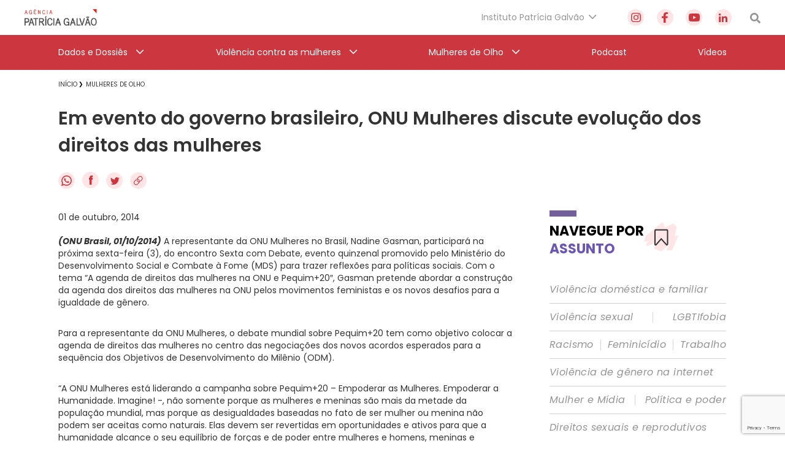

--- FILE ---
content_type: text/html; charset=utf-8
request_url: https://www.google.com/recaptcha/api2/anchor?ar=1&k=6Lc8caAUAAAAABNwSNV9v1kWA3x0SUHSKLrqLvqp&co=aHR0cHM6Ly9hZ2VuY2lhcGF0cmljaWFnYWx2YW8ub3JnLmJyOjQ0Mw..&hl=en&v=jdMmXeCQEkPbnFDy9T04NbgJ&size=invisible&anchor-ms=20000&execute-ms=15000&cb=ve3pvwwf4uto
body_size: 46856
content:
<!DOCTYPE HTML><html dir="ltr" lang="en"><head><meta http-equiv="Content-Type" content="text/html; charset=UTF-8">
<meta http-equiv="X-UA-Compatible" content="IE=edge">
<title>reCAPTCHA</title>
<style type="text/css">
/* cyrillic-ext */
@font-face {
  font-family: 'Roboto';
  font-style: normal;
  font-weight: 400;
  font-stretch: 100%;
  src: url(//fonts.gstatic.com/s/roboto/v48/KFO7CnqEu92Fr1ME7kSn66aGLdTylUAMa3GUBHMdazTgWw.woff2) format('woff2');
  unicode-range: U+0460-052F, U+1C80-1C8A, U+20B4, U+2DE0-2DFF, U+A640-A69F, U+FE2E-FE2F;
}
/* cyrillic */
@font-face {
  font-family: 'Roboto';
  font-style: normal;
  font-weight: 400;
  font-stretch: 100%;
  src: url(//fonts.gstatic.com/s/roboto/v48/KFO7CnqEu92Fr1ME7kSn66aGLdTylUAMa3iUBHMdazTgWw.woff2) format('woff2');
  unicode-range: U+0301, U+0400-045F, U+0490-0491, U+04B0-04B1, U+2116;
}
/* greek-ext */
@font-face {
  font-family: 'Roboto';
  font-style: normal;
  font-weight: 400;
  font-stretch: 100%;
  src: url(//fonts.gstatic.com/s/roboto/v48/KFO7CnqEu92Fr1ME7kSn66aGLdTylUAMa3CUBHMdazTgWw.woff2) format('woff2');
  unicode-range: U+1F00-1FFF;
}
/* greek */
@font-face {
  font-family: 'Roboto';
  font-style: normal;
  font-weight: 400;
  font-stretch: 100%;
  src: url(//fonts.gstatic.com/s/roboto/v48/KFO7CnqEu92Fr1ME7kSn66aGLdTylUAMa3-UBHMdazTgWw.woff2) format('woff2');
  unicode-range: U+0370-0377, U+037A-037F, U+0384-038A, U+038C, U+038E-03A1, U+03A3-03FF;
}
/* math */
@font-face {
  font-family: 'Roboto';
  font-style: normal;
  font-weight: 400;
  font-stretch: 100%;
  src: url(//fonts.gstatic.com/s/roboto/v48/KFO7CnqEu92Fr1ME7kSn66aGLdTylUAMawCUBHMdazTgWw.woff2) format('woff2');
  unicode-range: U+0302-0303, U+0305, U+0307-0308, U+0310, U+0312, U+0315, U+031A, U+0326-0327, U+032C, U+032F-0330, U+0332-0333, U+0338, U+033A, U+0346, U+034D, U+0391-03A1, U+03A3-03A9, U+03B1-03C9, U+03D1, U+03D5-03D6, U+03F0-03F1, U+03F4-03F5, U+2016-2017, U+2034-2038, U+203C, U+2040, U+2043, U+2047, U+2050, U+2057, U+205F, U+2070-2071, U+2074-208E, U+2090-209C, U+20D0-20DC, U+20E1, U+20E5-20EF, U+2100-2112, U+2114-2115, U+2117-2121, U+2123-214F, U+2190, U+2192, U+2194-21AE, U+21B0-21E5, U+21F1-21F2, U+21F4-2211, U+2213-2214, U+2216-22FF, U+2308-230B, U+2310, U+2319, U+231C-2321, U+2336-237A, U+237C, U+2395, U+239B-23B7, U+23D0, U+23DC-23E1, U+2474-2475, U+25AF, U+25B3, U+25B7, U+25BD, U+25C1, U+25CA, U+25CC, U+25FB, U+266D-266F, U+27C0-27FF, U+2900-2AFF, U+2B0E-2B11, U+2B30-2B4C, U+2BFE, U+3030, U+FF5B, U+FF5D, U+1D400-1D7FF, U+1EE00-1EEFF;
}
/* symbols */
@font-face {
  font-family: 'Roboto';
  font-style: normal;
  font-weight: 400;
  font-stretch: 100%;
  src: url(//fonts.gstatic.com/s/roboto/v48/KFO7CnqEu92Fr1ME7kSn66aGLdTylUAMaxKUBHMdazTgWw.woff2) format('woff2');
  unicode-range: U+0001-000C, U+000E-001F, U+007F-009F, U+20DD-20E0, U+20E2-20E4, U+2150-218F, U+2190, U+2192, U+2194-2199, U+21AF, U+21E6-21F0, U+21F3, U+2218-2219, U+2299, U+22C4-22C6, U+2300-243F, U+2440-244A, U+2460-24FF, U+25A0-27BF, U+2800-28FF, U+2921-2922, U+2981, U+29BF, U+29EB, U+2B00-2BFF, U+4DC0-4DFF, U+FFF9-FFFB, U+10140-1018E, U+10190-1019C, U+101A0, U+101D0-101FD, U+102E0-102FB, U+10E60-10E7E, U+1D2C0-1D2D3, U+1D2E0-1D37F, U+1F000-1F0FF, U+1F100-1F1AD, U+1F1E6-1F1FF, U+1F30D-1F30F, U+1F315, U+1F31C, U+1F31E, U+1F320-1F32C, U+1F336, U+1F378, U+1F37D, U+1F382, U+1F393-1F39F, U+1F3A7-1F3A8, U+1F3AC-1F3AF, U+1F3C2, U+1F3C4-1F3C6, U+1F3CA-1F3CE, U+1F3D4-1F3E0, U+1F3ED, U+1F3F1-1F3F3, U+1F3F5-1F3F7, U+1F408, U+1F415, U+1F41F, U+1F426, U+1F43F, U+1F441-1F442, U+1F444, U+1F446-1F449, U+1F44C-1F44E, U+1F453, U+1F46A, U+1F47D, U+1F4A3, U+1F4B0, U+1F4B3, U+1F4B9, U+1F4BB, U+1F4BF, U+1F4C8-1F4CB, U+1F4D6, U+1F4DA, U+1F4DF, U+1F4E3-1F4E6, U+1F4EA-1F4ED, U+1F4F7, U+1F4F9-1F4FB, U+1F4FD-1F4FE, U+1F503, U+1F507-1F50B, U+1F50D, U+1F512-1F513, U+1F53E-1F54A, U+1F54F-1F5FA, U+1F610, U+1F650-1F67F, U+1F687, U+1F68D, U+1F691, U+1F694, U+1F698, U+1F6AD, U+1F6B2, U+1F6B9-1F6BA, U+1F6BC, U+1F6C6-1F6CF, U+1F6D3-1F6D7, U+1F6E0-1F6EA, U+1F6F0-1F6F3, U+1F6F7-1F6FC, U+1F700-1F7FF, U+1F800-1F80B, U+1F810-1F847, U+1F850-1F859, U+1F860-1F887, U+1F890-1F8AD, U+1F8B0-1F8BB, U+1F8C0-1F8C1, U+1F900-1F90B, U+1F93B, U+1F946, U+1F984, U+1F996, U+1F9E9, U+1FA00-1FA6F, U+1FA70-1FA7C, U+1FA80-1FA89, U+1FA8F-1FAC6, U+1FACE-1FADC, U+1FADF-1FAE9, U+1FAF0-1FAF8, U+1FB00-1FBFF;
}
/* vietnamese */
@font-face {
  font-family: 'Roboto';
  font-style: normal;
  font-weight: 400;
  font-stretch: 100%;
  src: url(//fonts.gstatic.com/s/roboto/v48/KFO7CnqEu92Fr1ME7kSn66aGLdTylUAMa3OUBHMdazTgWw.woff2) format('woff2');
  unicode-range: U+0102-0103, U+0110-0111, U+0128-0129, U+0168-0169, U+01A0-01A1, U+01AF-01B0, U+0300-0301, U+0303-0304, U+0308-0309, U+0323, U+0329, U+1EA0-1EF9, U+20AB;
}
/* latin-ext */
@font-face {
  font-family: 'Roboto';
  font-style: normal;
  font-weight: 400;
  font-stretch: 100%;
  src: url(//fonts.gstatic.com/s/roboto/v48/KFO7CnqEu92Fr1ME7kSn66aGLdTylUAMa3KUBHMdazTgWw.woff2) format('woff2');
  unicode-range: U+0100-02BA, U+02BD-02C5, U+02C7-02CC, U+02CE-02D7, U+02DD-02FF, U+0304, U+0308, U+0329, U+1D00-1DBF, U+1E00-1E9F, U+1EF2-1EFF, U+2020, U+20A0-20AB, U+20AD-20C0, U+2113, U+2C60-2C7F, U+A720-A7FF;
}
/* latin */
@font-face {
  font-family: 'Roboto';
  font-style: normal;
  font-weight: 400;
  font-stretch: 100%;
  src: url(//fonts.gstatic.com/s/roboto/v48/KFO7CnqEu92Fr1ME7kSn66aGLdTylUAMa3yUBHMdazQ.woff2) format('woff2');
  unicode-range: U+0000-00FF, U+0131, U+0152-0153, U+02BB-02BC, U+02C6, U+02DA, U+02DC, U+0304, U+0308, U+0329, U+2000-206F, U+20AC, U+2122, U+2191, U+2193, U+2212, U+2215, U+FEFF, U+FFFD;
}
/* cyrillic-ext */
@font-face {
  font-family: 'Roboto';
  font-style: normal;
  font-weight: 500;
  font-stretch: 100%;
  src: url(//fonts.gstatic.com/s/roboto/v48/KFO7CnqEu92Fr1ME7kSn66aGLdTylUAMa3GUBHMdazTgWw.woff2) format('woff2');
  unicode-range: U+0460-052F, U+1C80-1C8A, U+20B4, U+2DE0-2DFF, U+A640-A69F, U+FE2E-FE2F;
}
/* cyrillic */
@font-face {
  font-family: 'Roboto';
  font-style: normal;
  font-weight: 500;
  font-stretch: 100%;
  src: url(//fonts.gstatic.com/s/roboto/v48/KFO7CnqEu92Fr1ME7kSn66aGLdTylUAMa3iUBHMdazTgWw.woff2) format('woff2');
  unicode-range: U+0301, U+0400-045F, U+0490-0491, U+04B0-04B1, U+2116;
}
/* greek-ext */
@font-face {
  font-family: 'Roboto';
  font-style: normal;
  font-weight: 500;
  font-stretch: 100%;
  src: url(//fonts.gstatic.com/s/roboto/v48/KFO7CnqEu92Fr1ME7kSn66aGLdTylUAMa3CUBHMdazTgWw.woff2) format('woff2');
  unicode-range: U+1F00-1FFF;
}
/* greek */
@font-face {
  font-family: 'Roboto';
  font-style: normal;
  font-weight: 500;
  font-stretch: 100%;
  src: url(//fonts.gstatic.com/s/roboto/v48/KFO7CnqEu92Fr1ME7kSn66aGLdTylUAMa3-UBHMdazTgWw.woff2) format('woff2');
  unicode-range: U+0370-0377, U+037A-037F, U+0384-038A, U+038C, U+038E-03A1, U+03A3-03FF;
}
/* math */
@font-face {
  font-family: 'Roboto';
  font-style: normal;
  font-weight: 500;
  font-stretch: 100%;
  src: url(//fonts.gstatic.com/s/roboto/v48/KFO7CnqEu92Fr1ME7kSn66aGLdTylUAMawCUBHMdazTgWw.woff2) format('woff2');
  unicode-range: U+0302-0303, U+0305, U+0307-0308, U+0310, U+0312, U+0315, U+031A, U+0326-0327, U+032C, U+032F-0330, U+0332-0333, U+0338, U+033A, U+0346, U+034D, U+0391-03A1, U+03A3-03A9, U+03B1-03C9, U+03D1, U+03D5-03D6, U+03F0-03F1, U+03F4-03F5, U+2016-2017, U+2034-2038, U+203C, U+2040, U+2043, U+2047, U+2050, U+2057, U+205F, U+2070-2071, U+2074-208E, U+2090-209C, U+20D0-20DC, U+20E1, U+20E5-20EF, U+2100-2112, U+2114-2115, U+2117-2121, U+2123-214F, U+2190, U+2192, U+2194-21AE, U+21B0-21E5, U+21F1-21F2, U+21F4-2211, U+2213-2214, U+2216-22FF, U+2308-230B, U+2310, U+2319, U+231C-2321, U+2336-237A, U+237C, U+2395, U+239B-23B7, U+23D0, U+23DC-23E1, U+2474-2475, U+25AF, U+25B3, U+25B7, U+25BD, U+25C1, U+25CA, U+25CC, U+25FB, U+266D-266F, U+27C0-27FF, U+2900-2AFF, U+2B0E-2B11, U+2B30-2B4C, U+2BFE, U+3030, U+FF5B, U+FF5D, U+1D400-1D7FF, U+1EE00-1EEFF;
}
/* symbols */
@font-face {
  font-family: 'Roboto';
  font-style: normal;
  font-weight: 500;
  font-stretch: 100%;
  src: url(//fonts.gstatic.com/s/roboto/v48/KFO7CnqEu92Fr1ME7kSn66aGLdTylUAMaxKUBHMdazTgWw.woff2) format('woff2');
  unicode-range: U+0001-000C, U+000E-001F, U+007F-009F, U+20DD-20E0, U+20E2-20E4, U+2150-218F, U+2190, U+2192, U+2194-2199, U+21AF, U+21E6-21F0, U+21F3, U+2218-2219, U+2299, U+22C4-22C6, U+2300-243F, U+2440-244A, U+2460-24FF, U+25A0-27BF, U+2800-28FF, U+2921-2922, U+2981, U+29BF, U+29EB, U+2B00-2BFF, U+4DC0-4DFF, U+FFF9-FFFB, U+10140-1018E, U+10190-1019C, U+101A0, U+101D0-101FD, U+102E0-102FB, U+10E60-10E7E, U+1D2C0-1D2D3, U+1D2E0-1D37F, U+1F000-1F0FF, U+1F100-1F1AD, U+1F1E6-1F1FF, U+1F30D-1F30F, U+1F315, U+1F31C, U+1F31E, U+1F320-1F32C, U+1F336, U+1F378, U+1F37D, U+1F382, U+1F393-1F39F, U+1F3A7-1F3A8, U+1F3AC-1F3AF, U+1F3C2, U+1F3C4-1F3C6, U+1F3CA-1F3CE, U+1F3D4-1F3E0, U+1F3ED, U+1F3F1-1F3F3, U+1F3F5-1F3F7, U+1F408, U+1F415, U+1F41F, U+1F426, U+1F43F, U+1F441-1F442, U+1F444, U+1F446-1F449, U+1F44C-1F44E, U+1F453, U+1F46A, U+1F47D, U+1F4A3, U+1F4B0, U+1F4B3, U+1F4B9, U+1F4BB, U+1F4BF, U+1F4C8-1F4CB, U+1F4D6, U+1F4DA, U+1F4DF, U+1F4E3-1F4E6, U+1F4EA-1F4ED, U+1F4F7, U+1F4F9-1F4FB, U+1F4FD-1F4FE, U+1F503, U+1F507-1F50B, U+1F50D, U+1F512-1F513, U+1F53E-1F54A, U+1F54F-1F5FA, U+1F610, U+1F650-1F67F, U+1F687, U+1F68D, U+1F691, U+1F694, U+1F698, U+1F6AD, U+1F6B2, U+1F6B9-1F6BA, U+1F6BC, U+1F6C6-1F6CF, U+1F6D3-1F6D7, U+1F6E0-1F6EA, U+1F6F0-1F6F3, U+1F6F7-1F6FC, U+1F700-1F7FF, U+1F800-1F80B, U+1F810-1F847, U+1F850-1F859, U+1F860-1F887, U+1F890-1F8AD, U+1F8B0-1F8BB, U+1F8C0-1F8C1, U+1F900-1F90B, U+1F93B, U+1F946, U+1F984, U+1F996, U+1F9E9, U+1FA00-1FA6F, U+1FA70-1FA7C, U+1FA80-1FA89, U+1FA8F-1FAC6, U+1FACE-1FADC, U+1FADF-1FAE9, U+1FAF0-1FAF8, U+1FB00-1FBFF;
}
/* vietnamese */
@font-face {
  font-family: 'Roboto';
  font-style: normal;
  font-weight: 500;
  font-stretch: 100%;
  src: url(//fonts.gstatic.com/s/roboto/v48/KFO7CnqEu92Fr1ME7kSn66aGLdTylUAMa3OUBHMdazTgWw.woff2) format('woff2');
  unicode-range: U+0102-0103, U+0110-0111, U+0128-0129, U+0168-0169, U+01A0-01A1, U+01AF-01B0, U+0300-0301, U+0303-0304, U+0308-0309, U+0323, U+0329, U+1EA0-1EF9, U+20AB;
}
/* latin-ext */
@font-face {
  font-family: 'Roboto';
  font-style: normal;
  font-weight: 500;
  font-stretch: 100%;
  src: url(//fonts.gstatic.com/s/roboto/v48/KFO7CnqEu92Fr1ME7kSn66aGLdTylUAMa3KUBHMdazTgWw.woff2) format('woff2');
  unicode-range: U+0100-02BA, U+02BD-02C5, U+02C7-02CC, U+02CE-02D7, U+02DD-02FF, U+0304, U+0308, U+0329, U+1D00-1DBF, U+1E00-1E9F, U+1EF2-1EFF, U+2020, U+20A0-20AB, U+20AD-20C0, U+2113, U+2C60-2C7F, U+A720-A7FF;
}
/* latin */
@font-face {
  font-family: 'Roboto';
  font-style: normal;
  font-weight: 500;
  font-stretch: 100%;
  src: url(//fonts.gstatic.com/s/roboto/v48/KFO7CnqEu92Fr1ME7kSn66aGLdTylUAMa3yUBHMdazQ.woff2) format('woff2');
  unicode-range: U+0000-00FF, U+0131, U+0152-0153, U+02BB-02BC, U+02C6, U+02DA, U+02DC, U+0304, U+0308, U+0329, U+2000-206F, U+20AC, U+2122, U+2191, U+2193, U+2212, U+2215, U+FEFF, U+FFFD;
}
/* cyrillic-ext */
@font-face {
  font-family: 'Roboto';
  font-style: normal;
  font-weight: 900;
  font-stretch: 100%;
  src: url(//fonts.gstatic.com/s/roboto/v48/KFO7CnqEu92Fr1ME7kSn66aGLdTylUAMa3GUBHMdazTgWw.woff2) format('woff2');
  unicode-range: U+0460-052F, U+1C80-1C8A, U+20B4, U+2DE0-2DFF, U+A640-A69F, U+FE2E-FE2F;
}
/* cyrillic */
@font-face {
  font-family: 'Roboto';
  font-style: normal;
  font-weight: 900;
  font-stretch: 100%;
  src: url(//fonts.gstatic.com/s/roboto/v48/KFO7CnqEu92Fr1ME7kSn66aGLdTylUAMa3iUBHMdazTgWw.woff2) format('woff2');
  unicode-range: U+0301, U+0400-045F, U+0490-0491, U+04B0-04B1, U+2116;
}
/* greek-ext */
@font-face {
  font-family: 'Roboto';
  font-style: normal;
  font-weight: 900;
  font-stretch: 100%;
  src: url(//fonts.gstatic.com/s/roboto/v48/KFO7CnqEu92Fr1ME7kSn66aGLdTylUAMa3CUBHMdazTgWw.woff2) format('woff2');
  unicode-range: U+1F00-1FFF;
}
/* greek */
@font-face {
  font-family: 'Roboto';
  font-style: normal;
  font-weight: 900;
  font-stretch: 100%;
  src: url(//fonts.gstatic.com/s/roboto/v48/KFO7CnqEu92Fr1ME7kSn66aGLdTylUAMa3-UBHMdazTgWw.woff2) format('woff2');
  unicode-range: U+0370-0377, U+037A-037F, U+0384-038A, U+038C, U+038E-03A1, U+03A3-03FF;
}
/* math */
@font-face {
  font-family: 'Roboto';
  font-style: normal;
  font-weight: 900;
  font-stretch: 100%;
  src: url(//fonts.gstatic.com/s/roboto/v48/KFO7CnqEu92Fr1ME7kSn66aGLdTylUAMawCUBHMdazTgWw.woff2) format('woff2');
  unicode-range: U+0302-0303, U+0305, U+0307-0308, U+0310, U+0312, U+0315, U+031A, U+0326-0327, U+032C, U+032F-0330, U+0332-0333, U+0338, U+033A, U+0346, U+034D, U+0391-03A1, U+03A3-03A9, U+03B1-03C9, U+03D1, U+03D5-03D6, U+03F0-03F1, U+03F4-03F5, U+2016-2017, U+2034-2038, U+203C, U+2040, U+2043, U+2047, U+2050, U+2057, U+205F, U+2070-2071, U+2074-208E, U+2090-209C, U+20D0-20DC, U+20E1, U+20E5-20EF, U+2100-2112, U+2114-2115, U+2117-2121, U+2123-214F, U+2190, U+2192, U+2194-21AE, U+21B0-21E5, U+21F1-21F2, U+21F4-2211, U+2213-2214, U+2216-22FF, U+2308-230B, U+2310, U+2319, U+231C-2321, U+2336-237A, U+237C, U+2395, U+239B-23B7, U+23D0, U+23DC-23E1, U+2474-2475, U+25AF, U+25B3, U+25B7, U+25BD, U+25C1, U+25CA, U+25CC, U+25FB, U+266D-266F, U+27C0-27FF, U+2900-2AFF, U+2B0E-2B11, U+2B30-2B4C, U+2BFE, U+3030, U+FF5B, U+FF5D, U+1D400-1D7FF, U+1EE00-1EEFF;
}
/* symbols */
@font-face {
  font-family: 'Roboto';
  font-style: normal;
  font-weight: 900;
  font-stretch: 100%;
  src: url(//fonts.gstatic.com/s/roboto/v48/KFO7CnqEu92Fr1ME7kSn66aGLdTylUAMaxKUBHMdazTgWw.woff2) format('woff2');
  unicode-range: U+0001-000C, U+000E-001F, U+007F-009F, U+20DD-20E0, U+20E2-20E4, U+2150-218F, U+2190, U+2192, U+2194-2199, U+21AF, U+21E6-21F0, U+21F3, U+2218-2219, U+2299, U+22C4-22C6, U+2300-243F, U+2440-244A, U+2460-24FF, U+25A0-27BF, U+2800-28FF, U+2921-2922, U+2981, U+29BF, U+29EB, U+2B00-2BFF, U+4DC0-4DFF, U+FFF9-FFFB, U+10140-1018E, U+10190-1019C, U+101A0, U+101D0-101FD, U+102E0-102FB, U+10E60-10E7E, U+1D2C0-1D2D3, U+1D2E0-1D37F, U+1F000-1F0FF, U+1F100-1F1AD, U+1F1E6-1F1FF, U+1F30D-1F30F, U+1F315, U+1F31C, U+1F31E, U+1F320-1F32C, U+1F336, U+1F378, U+1F37D, U+1F382, U+1F393-1F39F, U+1F3A7-1F3A8, U+1F3AC-1F3AF, U+1F3C2, U+1F3C4-1F3C6, U+1F3CA-1F3CE, U+1F3D4-1F3E0, U+1F3ED, U+1F3F1-1F3F3, U+1F3F5-1F3F7, U+1F408, U+1F415, U+1F41F, U+1F426, U+1F43F, U+1F441-1F442, U+1F444, U+1F446-1F449, U+1F44C-1F44E, U+1F453, U+1F46A, U+1F47D, U+1F4A3, U+1F4B0, U+1F4B3, U+1F4B9, U+1F4BB, U+1F4BF, U+1F4C8-1F4CB, U+1F4D6, U+1F4DA, U+1F4DF, U+1F4E3-1F4E6, U+1F4EA-1F4ED, U+1F4F7, U+1F4F9-1F4FB, U+1F4FD-1F4FE, U+1F503, U+1F507-1F50B, U+1F50D, U+1F512-1F513, U+1F53E-1F54A, U+1F54F-1F5FA, U+1F610, U+1F650-1F67F, U+1F687, U+1F68D, U+1F691, U+1F694, U+1F698, U+1F6AD, U+1F6B2, U+1F6B9-1F6BA, U+1F6BC, U+1F6C6-1F6CF, U+1F6D3-1F6D7, U+1F6E0-1F6EA, U+1F6F0-1F6F3, U+1F6F7-1F6FC, U+1F700-1F7FF, U+1F800-1F80B, U+1F810-1F847, U+1F850-1F859, U+1F860-1F887, U+1F890-1F8AD, U+1F8B0-1F8BB, U+1F8C0-1F8C1, U+1F900-1F90B, U+1F93B, U+1F946, U+1F984, U+1F996, U+1F9E9, U+1FA00-1FA6F, U+1FA70-1FA7C, U+1FA80-1FA89, U+1FA8F-1FAC6, U+1FACE-1FADC, U+1FADF-1FAE9, U+1FAF0-1FAF8, U+1FB00-1FBFF;
}
/* vietnamese */
@font-face {
  font-family: 'Roboto';
  font-style: normal;
  font-weight: 900;
  font-stretch: 100%;
  src: url(//fonts.gstatic.com/s/roboto/v48/KFO7CnqEu92Fr1ME7kSn66aGLdTylUAMa3OUBHMdazTgWw.woff2) format('woff2');
  unicode-range: U+0102-0103, U+0110-0111, U+0128-0129, U+0168-0169, U+01A0-01A1, U+01AF-01B0, U+0300-0301, U+0303-0304, U+0308-0309, U+0323, U+0329, U+1EA0-1EF9, U+20AB;
}
/* latin-ext */
@font-face {
  font-family: 'Roboto';
  font-style: normal;
  font-weight: 900;
  font-stretch: 100%;
  src: url(//fonts.gstatic.com/s/roboto/v48/KFO7CnqEu92Fr1ME7kSn66aGLdTylUAMa3KUBHMdazTgWw.woff2) format('woff2');
  unicode-range: U+0100-02BA, U+02BD-02C5, U+02C7-02CC, U+02CE-02D7, U+02DD-02FF, U+0304, U+0308, U+0329, U+1D00-1DBF, U+1E00-1E9F, U+1EF2-1EFF, U+2020, U+20A0-20AB, U+20AD-20C0, U+2113, U+2C60-2C7F, U+A720-A7FF;
}
/* latin */
@font-face {
  font-family: 'Roboto';
  font-style: normal;
  font-weight: 900;
  font-stretch: 100%;
  src: url(//fonts.gstatic.com/s/roboto/v48/KFO7CnqEu92Fr1ME7kSn66aGLdTylUAMa3yUBHMdazQ.woff2) format('woff2');
  unicode-range: U+0000-00FF, U+0131, U+0152-0153, U+02BB-02BC, U+02C6, U+02DA, U+02DC, U+0304, U+0308, U+0329, U+2000-206F, U+20AC, U+2122, U+2191, U+2193, U+2212, U+2215, U+FEFF, U+FFFD;
}

</style>
<link rel="stylesheet" type="text/css" href="https://www.gstatic.com/recaptcha/releases/jdMmXeCQEkPbnFDy9T04NbgJ/styles__ltr.css">
<script nonce="hO5WY2G5AZSalrDGsLC4iw" type="text/javascript">window['__recaptcha_api'] = 'https://www.google.com/recaptcha/api2/';</script>
<script type="text/javascript" src="https://www.gstatic.com/recaptcha/releases/jdMmXeCQEkPbnFDy9T04NbgJ/recaptcha__en.js" nonce="hO5WY2G5AZSalrDGsLC4iw">
      
    </script></head>
<body><div id="rc-anchor-alert" class="rc-anchor-alert"></div>
<input type="hidden" id="recaptcha-token" value="[base64]">
<script type="text/javascript" nonce="hO5WY2G5AZSalrDGsLC4iw">
      recaptcha.anchor.Main.init("[\x22ainput\x22,[\x22bgdata\x22,\x22\x22,\[base64]/[base64]/[base64]/[base64]/[base64]/[base64]/[base64]/[base64]/[base64]/[base64]/[base64]/[base64]/[base64]/[base64]/[base64]\\u003d\\u003d\x22,\[base64]\\u003d\x22,\x22wpcnwoHDtMOCwpzDnMK3LsK/[base64]/woInMmU7b8K8LDVyLcKjwqbCj8K5SMOGf8Oqw5rCisKrOMOLLMKww5MbwpAUwp7CiMKYw44hwp5cw47DhcKTCcKrWcKRYRzDlMKdw6UFFFXCisOkAH3DnTjDtWLClkgRfxbCqRTDjUlpOkZKScOcZMO/w7ZoN1jCnxtMNsKWbjZWwp8Hw6bDl8K2MsKwwpbCrMKfw7NZw4xaNcKhA3/DvcOOZcOnw5TDuhfClcO1woUGGsO/GSTCksOhB0xgHcOWw47CmQzDp8OwBE4SwqPDumbChsO8wrzDq8OQfxbDh8KOwr7CvHvCg0wcw6rDj8Kpwroyw5guwqzCrsKGwpLDrVfDkMKpwpnDn01Bwqhpw7MRw5nDusKnasKBw58SCMOMX8K4Qg/CjMKvwqoTw7fCsz3CmDoNSAzCnhQLwoLDgCsRdyfClQTCp8ODf8K7wo8aWzbDh8KnEGg5w6DCnsOkw4TCtMK2VMOwwpF4HFvCucOuVGMyw47ClF7ChcKFw7LDvWzDrH/Cg8KhcXdyO8K1w5YeBkDDs8K6wr4pMGDCvsKOQsKQDiYiDsK/SRYnGsKee8KYN1gMc8Kew6/[base64]/CrsOcNMOew65Zw5ENw6gSbExQdhvDsBRWYsKkwrp4djzDgcOtYk9Nw6NhQcOxKMO0ZwsOw7MxIcOMw5bClsKRTQ/Cg8OMGmwzw7QQQy1vXMK+wqLCmmBjPMOdw7bCrMKVwq/DkhXChcOCw4/DlMOdQMOWwoXDvsOnDsKewrvDo8O9w4ASeMOFwqwZw7jCjixIwoo4w5scwoM/WAXCiQdLw78yVMOfZsOOfcKVw6ZYOcKcUMKjw77Ck8OJSMKDw7XCuRg3binCkWfDmxbCtMKbwoFawrYCwoEvNMK3wrJCw5d3DULCr8OuwqPCq8OYwpnDi8OLwpjDrXTCj8KWw7FMw6IFw5rDiELCoB3CkCg/a8Omw4RUw4TDihjDnFbCgTMmEVzDnmTDh2QHw64URU7CjcOfw6/DvMOBwpFzDMOHEcO0L8OQZ8KjwoUDw44tAcOtw5Qbwo/Dk2wMLsOzXMO4F8KUDAPCoMKMDQHCu8KUwoDCsVTCqFx3dsOGwq/Cth00cwRcwojCkMOqwqsOw7MwwovCgzASw5nDpcOnwqhcMV/[base64]/[base64]/CsBxGa8Oub3xqZ8OAB1hsZQDCscK8wrdLbyvDimTCgiDCsMOIf8Kwwr4/d8KYw6PDgkvDlT7Cqw3CvMKiFEVjwpVZw5DCkWLDuQMEw6N3IgozW8KVc8K2w4rCisK4Zh/[base64]/woIrP1JVwqzCug95w55Rw77CocK5w4TDscOyIks4wo5fwpNdGcKSaU/ChRHClwRdw7fCr8K8HsKkRHtXwrFhwqTCpBgbNDc6CxJ8wpvCh8KDB8OVwrHCncKdJiACNxZhTSDDiCfCnMOSVS3CicOnHsKFS8O6w7Qfw7QJw5HCgUdjAMO6wq4zTcO+w7XCtcOpOMOlcRjDv8KiBATCusOEBcOww4jDoB/CiMO9w53DiWbCgg/Cp3XDkRwBwo8gw5URZMO5w6UTWwV/wqLDuyfDrsOORcKvHmnDuMKEw7bCuTkuwqY1JsKpw7Izw69cLcKvQ8OdwptMOGYFIcOGwodEVcOBw5HCr8OcSMKXGsOTwoDCqnR3YgwpwpgsTnvDiS3Dr2xMwpTDnkNSW8O4w5/DicOHw41Sw7PCvGVSOMKkSMK1woJJwqzDvMOCwoDDp8Kfw6bCqcKbaHDCngJFOsKBFFBmMMKON8K+wrzDmMOzMCvCtjTCgDLCthIUwo1Rw70OK8Oowp3CsEIjHwFGw5MIYzh/[base64]/DlAvDicOIw5zCqV1lwovColoGeUo8dsO8woQqw6F7w7l6C0zCtQh2wp8dbwfCm0vClFvCtcK8w7/DmSBGOcOIwrbDk8O/O1YxeXxjw5YnPMO1wpzDnFJCwow/[base64]/wodlwpvCvMKuBlHCrcOef2Q/[base64]/ChRVwwp1aw6U1WcKww69VwofDoMOZw7oTaXHCk0TCh8OxSUrCksOZGH3DjMKHwpQ6ImgJZF1Xw7oTYcKBEWZdTlkaPsKONMK2w6tDNQDDmUw2w4Qkwp51w5/CjT/ClcK8d2MSPMKdBF1ZG0nDp1t3dcK3w6s1Q8KDbFTCgiosKDzDu8O6w5DCn8KBw4HDllvDoMKRB2bDgcOew7jDscKyw6NHEXUxw4JiK8Kzwr1iw6MwBsKUBGzDpMO7w7rDk8OIwq3DsBt5w6YAOcOmw6/DhxHDqsORPcOow5pPw6Udw4NDwqB0aX3DkEAqw4cNU8KJw6VuEsOtecOZLGwZw47DlVHCv1/DmA/Dj1TCiGzCgVEgSnrDmX7DhnRteMOYwoQxwohXw4IdwoBKw4NFQ8O+NhbCjUs7K8Klw7sOXy1Bw6h7P8KvwoRzw47DqMOmwp98UMOuwp8gSMKmwpvDpMOfwrTCli02wpjDszUUPcKrEsKxScKcw4NvwrIBw6MiQR3DtMKLUX/CkMO1Hhd6wpvDlDpfUBLCqsOqw7UdwowhOzBRVMObwpTDmU3Dm8OOSsKUQsKwKcOSTlzCoMOmw5bDnQwhwrHDqcOcwrXCum9/[base64]/DhSYYwrDCiAsbwrxawqpkWQrDt8KKwrlGw7EPJEJiw7Z9wqjCicKTE1lQLjfCkm7Cr8Kfw6XDrHgqwpkRwp3DqSbDlsKmw5LCmCJHw5d5w4kOcsK+wrPDvRvDsE0FZnw8wpLChDTDkAXChgprwoHCkjXDt2c1w7Atw4/DmBDCmMKOTsKRwrPDucO0w6pWMgZow79LO8KrwpLCgmTCt8OOw4cNwr/CpsKSw67CuwFmwr/Dk2ZlN8OUEShywrjCjcOFw5HDijt7TMOjKcO5w7BEFMOhOndiwqUCe8Odw7BVw5g7w7XCqRg3w4rDnMKlw4vCpsOiNx0pCMOqDS7DsXTChCZ9wqHCm8KHwq3DvxjDoMK9Jw/DpsKEwr7CucKvQlbCkWHDhg5GwofDr8OiBcKrBcKUw5huwrvDm8Oxwoczw6TCi8Kvw6nChBrDnU9UCMOfwoMeAFLCjsKTwo3CqcOCwq/Cm3HCisOaw5nCkQrDp8Ktw6DCuMKzw7Z/HBgZEcOkw6E4wrBSc8K1LwVrBcKDOXnDhMKDFcKQw4TCviXCpl9aRmZhwo/DiytFeUzCqMKqGnjDksKHw7UoO1XChmnDjMO0w7g1w73DjcO+PgHDo8O4w7MNf8KuwqbDqcKlEi4+SFjDtV8pwqJ0D8K2PMOuwooiwqo4w6bCgMOhOcKvw55AwpnCicOBwrQLw6nCsmfDlMOhCmNywoPDu3dgdcKke8OHw5/CssOlw7zDp0vDpsKeXmYnw4rDpwvCnWDDs0XDt8KKwrEQwqHCk8OHwrxnTxZSIMOWE1ArwqHDtgR/[base64]/Dq17Ciwwkw5RjXC/DnMOgw6RDIUnDtzTCo8OdKUzCsMKbLggtKsOxbUNuwpXDocKHcmE7woVoUgxJw4IOWFHCgcOSwrBRPcOJw4LCn8O4OAjCjMOAw6rDrQ/DgcO+w5w8w4kpI37CocK2IMOaAzvCrsKSGkfCmcO4wpZVaR06w4h9Eg1VQMO8wodRwqjCqMOmw5VwSSHCozgYw4p0woQUw5VDw4BKw6zCgMOowoM/fcOcSH3DuMKxw711wofDry/DscOmwql5NTdqwpDDk8Kxw5YWKDhYwqrClFfCkMKoKcKbw6fCrm5ewollw44Cwp/CtcKgw5VkdXbDrAPDtQ3CvcK/WsOMwqc1wr7DrcORe1jCp2PDnjDDjgfCgsK5V8OxXMOiRlnDhMO+w43Ch8OxDcKzw7fDkMK6c8KfA8OgPMOEw551cMOsJMK/w6DCj8KTwpUawot/w7wXwoYCwq/DgcKXw57DlsKfahhzIT1vM0p4woRbw4bCq8Oww53CvG3ClcOCVzEFwrBKEUk5w4MKSFfCpDjCryMqwpF6w7USwoJ7w5gFworDgBM8U8Ofw7HDrw1KwofCo0vDm8K0f8KawozCkcKgwq/CicKYw6fDnk/DiXRZw73DglZxE8OkwpwXwovCphDCicKqRMKXwqjDiMO7B8KSwotuJx3DhsOcMwpRImN6H1UvBFvDj8KcBXsYw5MfwrAKNUNlwoXDnMKdY0lqQsKHG2xvUAMtRcOCVsOXWcKIJcK3wpkVw4pTwpcSwqVtw5xcPxkzRCQkwqROIS/DkMKywrZpwr/DuC3DrQfDrsKbw47CmgfDj8OFQMKDw5gRwpXCoCEWEgMeAcKYP10mEMOnW8KwIynDmAjDr8KeZxZiwoNNw5FfwrjCmMOTUGJIXcKyw5rDhjLDlgPDisKLwrLCq2JtehBwwodCwoDCk3rDoHnDsgx0wrfDuEzDm13Dmg/DtcObwpAtw7l1UDTDjsKEwqQhw4QZI8K4w6TDiMOMwrjCgyZCwrnCsMKLCMOnwprDlsO3w51Hw6jCucK8wrgdwq3Dq8OEw7N0wprCsF0UwozCusKuw7Ndw7Ibw64YAcOCVz7DknjDh8KpwqY5w5bDosKpV03CvMKZwrbCkVVWHsKsw69ewq/Cg8KNccKgOT/CrS3CuSLDoGArR8KFeAjCnsKgwrNxwpA6dsKaw6rCgxbDqMOtBHzCsWQaO8K3N8K0OX/[base64]/[base64]/Di8K0TsO/FcO+ecK5RsKzwqwhUcO4PkMWQcKew63CgMO9wobCocKDw5bDmsOuGV05IBLCkMO1NjMVfBJnXSsNwovCicKxQ1fChsKeLzTCnFl0w4hBw4PCq8K9wqZpBsOiw6AUXx/CssOvw6J3GDHDr1JIw7LCn8OTw6jCqjjDi13Do8KkwoxKw4x+P0UVw43DoyvCqsKzw7tKwpLCksKrTsOswoQRw75HwrTCrHrDm8Opa0nDnMOvw6TDr8OgZ8Krw59Ewrwjb2o/ICVUE3jDuFNzwpYFw5XDj8Kow4fDiMOkN8KzwrsCdsKDW8K4w4fCmE8UIALCqHrDgWfDkMKww5fDnMODwpxgwplWfEfDlw7Con3Cpj/[base64]/DtQczw6bDssOIDFs7w4tqwpAzw6bDvsO9w60ZwpAHwoHDq8O8CMOcUcKxP8KZwrbCgcKGwqAxYcODdVhfw7/CssK4MlNRF1paOhd9w73Dl1UQNlghdD7CgijDtAjDqH8ZwqDCvj4Ow4PDkhbCgcO6w5IgWzclNMO/Lx/DgcKSwohqainCpGoNw43Di8K5Q8OFOy7DuxwTw7krwqkhMMK9KsOXw6bCmcOAwpVnOj9bbH7DlxrDrwDDlsOnw5U+eMKhwp/[base64]/DgV/CvcOUesORMV89ZsO/[base64]/[base64]/CncO+YDBRanbDs8OuagLCrTXDhTxMQABywpDDvG/[base64]/[base64]/[base64]/DjsKCw7Ujw59NwpM1w4zDoMKJRcO7ZEPCs8KGG09nGSDCpwBLKTjCgsKgY8ObwoVQw7pbw5Iiw43CjsKfwoZCw63CqsKKw69+wqvDmsOewoEFFMOjNMOvX8O1E2JqJkfCrcOTEsOnw4/DqMKZwrHCnkQ6wpDChXk1LFPCkVLDgxTClMOoRlTCrsK6Fks9w5rCicKwwrtNSsKEw5AFw6glw7IdOSdAbcKBw7J5w5rCmUHDh8KzBUrCjmLDi8KRwrQaY1RECR/ClcOfLsKVRcKQesOsw5shwrvDgMKqBsOSwoVcMMOMR2jDojkawrvCv8OSwpovw5jCocO8wpw4e8KCR8KWOMKSTsODGAbDpQR8w55IwpLDhDx5wpbCs8KhwpDDqRUTWcKiw5gBV3oow5luw6l9DcK8RMKWw7/DiwEHYMKfAEXCjQY/[base64]/[base64]/Ck1PDtW3DnT3Ct8K5VyNvAsKNZcODw4cYw7zCqTLCrMOCw7rCnsO3w6AScUh1bsOvciTCjsODBTchw6c5wp7DscOVw5XCt8OZwrnCm21nwqvClsK/wpZ0wpPDqSpPw6DDgcKFw49ywpU8KcKxIsOKw7PDrmR0TwxSwo/Du8KBwqHDrw7DqgzCoAjDr1DCrS3DrGEuwoMLVh/[base64]/w4h9w5LDo8K5eVzDpH/Ciz4uw6nCh8KTMsKEwpVAw7x8wqnDgcOTVMOLOULClcK5w5/Dlx3CgmbDnMKEw6hELMOoSlU4asK6KsKBEcKQHkY7QMKAwrouVlrCiMKHa8OIw7opwpEiR1t8w7FFwrvDs8KYecKQwpI4wqzDosOjwqHCjkc+HMKqw7TCokHCnMKaw5FKwqouwo/Cl8KFw5rCqxpcw69vwp1bw6XCojzDlSEYbFMGNcKZw7pTWsOvw7LDlz/CtcOFw6oXU8OlWXjDp8KpGhxsTQIMwrZ6woBhck/DrcOmVmbDmMKgIHIIwpJrC8Ogw4LCqhnCmFnCuQvDtcKUwq3CucO8VMOadj7CrFRMwphWMcO2wr4ow4YcVcOyJUHDisKPTsKsw5HDhMKid28ZDsK/woTDpk9zwo3ChWvChMOqGsO6GxHDmDXDgzjCssOIHn3CrCw4wok5I1RRA8O4w69hHcKIw5TCkk3CiV3DncKrw4LDuBU3w7vCuRt1HcOewrHCrBHCvSJXw6zCqF4hwo/[base64]/Cg8OfHEAjwqNzw7fCscOlVm3Cqw/DlcK6wojCnsKjfTXCplfDs0/CqMOgPHrDtRghDirCtRQ8w6PDvsO3fzHDvSAEwozCjMKKw4/CkcKmNkJqJVQGLMOcwqVDBcKpQ0JywqE+w67CkW/CgsOQw4lZQzlCw5h7w4FEw7LDgg3CjMOnw7oYwo0uw5jDsVdDfkjDmznCgUt4NxM7UMKzwpBETsOQwp3CrsKyGMKkwpjCisOuShxWGHfDhMOLw7Y1SQLDpkgqOX8jGMOKUSTCo8KnwqkVUicYZiXDhsO+PsOCAMOQwpjCjMOvXRfDl3/CgQMzw73Cl8OvJkXDonVCaznDhTRxwrQGGcOgFRrDkBzDvsKLcWQ3CmPClAcsw5sffm0TwpRaw64rbk/CvcOgwrLCi20baMKIIcKwSMOhd2EeEcKdEcKPwrwqw4fCrjMWCxHDlGQnKcKOA3p/OwZ4EW0lChTCok/Di2vDk1k+wrsOw6ZIRsKtFwo8LsKXw5TCgcOWwpXCmSJ1w7gxEsKsdcOsdknCmHRaw7cUBzzDtRrCs8Otw7/DgnZ2STDDt25fOsO9w65EdRNhVydsEmNtLHDDom/[base64]/wognw5/DmnzDs8KjEcKBwpXCg8OuwrbCh0HCgUNNXU7CvSsHw6Q8wqTCuBXDvsOlw43CphU/NsKdw7rDl8KsHMOfwoACw5nDk8Ozw6zDlsO4wqHDtsOoGDAJZGUrw59tMsOkFMKcfS9SeBFSw4DDl8Oywr15wpbDmGoQwoc6wqPCpQvCqhBmwqnDpTbCn8KEcDBcWzTCh8KuVcOfwpYlb8KSwq/CvzzCkMKpHMObETzDjhIhwpbCvX/CiDgxT8OKwq7DqxrCt8OzJ8KfTXIeV8OJw6YvJnbChznCjC5sP8KfScOkwo7Dkx/Dt8OZYhzDqyvCm00TUcK6wq7CnyvChhDCqXTDn0DDk2DCrh1SBWvCjcKtK8OPwq/CoMOmVxAVwoLDlMOlwooiCx0TMcKAwqRkNcOkw79Hw5jCl8KNHVIEwr3CuQcBw5DDmF9JwrQKwplGSHLCtsOJw6PCh8KQXg3DuQbCjMKxC8Kvw50+YDLDh2vDjhUjOcOzwrRRTsK3aA7CvAPDmCFjw4xVFzPDgsKKwogUwr7Clh/Ci1QsLyV5acKxdRlZw5tPGcKFw7lAw4AKUD90wp8Xwp/DiMKbAMKAw5PDpXfDgEB/XUPDpcK/MiZJw47CgBzCoMKJwoYtSD/DisOQHnjCv8OXM1gDfcKdX8O9wr9IZF7DjMOYw6vDpwLDtMO7bMKkesKhY8OATHQoNsOWw7fDuQoKw54QPkrCrkjDmxjDu8OESzNBw6HDi8ORwpjCmMOKwoMgwrwVw48tw6pPwptFwo/Dm8OSwrJXwqJDNnPCqMKowrtEwrZJw6dfMMOvEMOjw47Cv8Onw5YSNn3DrcO2w5rCh3nDrMK0w7/ClsOrwoU7T8OkfcKrKcObBsKqwrAdKsOKaSNww4DDmDUww4BIw5/DqRjDkMOtc8OVPhfDrMKAw7zDpQxAwqoTKB0Nw6AzcMKbFMOiw7JpDQBTw4doaA7Dp2dzdcO/[base64]/DnD0rwqTCn8KZw7vCpWlMw70wdyDCl8KYPV51wrvCjsOaViJ8MknDncO9w7R1w4HDtcK/[base64]/Cg8ONekvCk8OcwqHCkF15wpAzw4nCjcKSCsKxNsO6OSxewotxCMOsLktEwoLDux7CqWh7wpU9bibDh8OEMDBcXy3DlcOyw4QVLcKpwozCo8O7w5zCkBZBQT7CmcKywpHCggILwrbCvcK0wrA1w7jDgsKnwpXDsMKXSw1pwo/Cn1/Du0kcwo7Cr8KiwqUZB8KYw49uA8KBwogCKMK2wq3CqMKuVMO1G8Ksw5HCgEXDosK4w4UpeMOaJ8Kyf8Onw4fCiMO7LMOBRyDDoTwBw55Rw7PDpcO/I8O5PcOtMsOYIVk+dzXCpjDCtcKTJgpgw6JywoXDsRQgaCLCq0ZwQsOhcsOzw73DnsKSwqDCkDbDkkTDulAtw4/CuCzDs8OBwoPDj1jDl8KFwqdww4Fdw5sRw5JpPwnCojnDgCQNwoDCgX1HCcOlw6Ylw5Q7VcOYw67Cn8KVE8KZwprDq0/CsBHCtBPDtcKTBjomwqZRRkoDwrvDun8XAUHCv8KcDMKFFW7DocOWZ8OYVcKka2HDpifCjMO8YBEORMOVScOEwrfCrD3ConFAwpbDhsO8VcOHw7/CuUjDicOLw63DhMKeAMOQw7PDnCtFw7MxMsKsw4vDp1lHS0jDqyVnw7DChsKXXMOqw6PDk8KJScKbw7R3DcOSbsK/Y8KQGnZhwqFpwqo/wrdTwp7DqFxPwrNUSUvCrGkQwqDDssOLESY/[base64]/[base64]/w6HDj8OWwrLDi0PCvBkdJUE+K8OdwqZpQMOiw5PChMKkXsK+D8KIwoA4wqfDrQnCt8KPWEk8QirDsMKyBcOowpLDvMKqSBXCsQfDnWpww6DCqsOEw4AFwpPDgmfDk1LDtRJha1YHEcKybsOdDMOHw78EwrMhIwvCtkNtw6t9JwbDvMOtwrZtQMKOwqkzTUsRwpx/wpwaR8OreQrDmDIXVMOZWT0PZsKIwo4+w6PCm8OCUybDuyjDvx7DosOXOQXDmcOVwrrDrSLDncODwoXCrCUSw6DDm8KkBUA/[base64]/DjWlww7HDhsOIL8KFw4hlMsORaUFcLkViwrRKwp8HZsODCwXDrCgad8OAwp/[base64]/CsU/Cnh8Sfi3ChsOKwqYGw4pTwpcqwrdsX0XCkyPDksKDUsKIB8OubWUdwpPChl0Ow5jCjFLChMOaQ8OIWgbCksOxwp/DksKSw7gkw6PCq8KdwpnCmHx/wrZcK1bDlMKOwo7Ck8KOcC5ZNXg5wosMSMK2wqBACcOSwrLDk8Ocwr3Do8KNw4NVw5rDoMO/wqBNw65Hw57Coz1RT8KLZRU0wq3DocOVwpMEw69zw4HDjjklQsKlKMO8Mn8gFnd3KmsaAwrCqwDDjAvCvMOWwpguwoXCi8Oee2JZUSFAwplfCcOPwovDpMOUwpZ2d8KKw5kiWsO6wogcVsOfJHbCrsKqcSLClsOoNgUKFsOew7ZAdQQtCV/[base64]/QMOiOjRBw7XCj10jw6AzAlPDncKZwqjDncOnwrvDscOZWsKKw5fDssKcEcOzw7PCt8OdwrDDjUc+AcOqwrbCocOjw7cqMhAnbsKMw4vDnAIsw5p/[base64]/w45KZ8OpwoNDw43CkRZow7vDoDZcTExZARnCucK1w6xhwoXCtcOSw7Bdw6fDsUYPw7IKCMKFWcOpTcKgwrTCicKgKBTCjAM5woQywoI4wqMGw4tzA8OZw5vCrhwrVMODB3nDv8KgMn7DkWtYelLDngbDnFzDoMKPw58/w7FQbTrCrwIGwpTCocKbw6U1acK6eyPDiTzDhMOnw44dd8OXw49+RMOdwqfCvcKvw4PDg8KwwoEOw7coXcKNwogPwrjDkmJIB8Onw5PClT0mwqjChsOaOhpEw6MlwpvCscKqwrcwIsKpwpc8wo/Dh8OrJ8OHMsOww5YjIBnCrsO1w5E7JBTDmzbCjikWw4LCp0U8wpPCu8OKKsKdMCVCwp/Dg8K0fHrDh8KiCV3DoXPCvjzDrisLZsOxGMOCTMODw7g8w5QCwr3DhsKlwpnCvzXCucOCwrgSw6TDt1/DhVQVNBskRDvCgMKIw5gMHMOMwqNUwqsqw5wFd8Kxw47CksOxMhJeC8O1wrkCw7jCjCBGEMOreW/CgMOJaMKsecKHw6VOw49KR8ObIMOkScOIw4DDk8KPw7/DncOsKzPDkcOLw4QIwpnDv1dEw6ZXwo/DgEIGwqnChTliwpLCrsKCLlcPMMKUw4UyHlLDq1rDvMKGwqA9wpLCnWDDr8KRw5YweAMrwpoGw6jCp8KOXMKlwqjDucK9w64Jw6nCg8OewpIlKMK8wqNVw4zCjlwxOC8jw7zCjFMmw7bCscKZL8OswpFdKsOtcsO7wooEwrzDp8OkwprDiB/CljPDrC3CgVHCmsOZCULDmsOsw6BFTXrDlzfCuEbDgwHDgxkOwonCucKge1kbwop/[base64]/w6TCgcOZw53Ci0XChsOwwqYiYcKzZ8KeQHgKw5Ntw5sdQV09FcOMWAbDpnfChsOBSUjCqR7DiSAqHsO2wonCq8Ovw5Z1w446w7hTZ8OXfsKbdcKgwqtuXMKiwpYdFzvCm8O5SMOKwrbDmcOsHcKKBnjCrANowp9UCg/DgDBgPMKkwqTCvHjDihYhJ8KoezvCmW7CgcKwN8OhwobDhBcNOMO1NMKJwr0Mw53DmFDDoBcfw4fDvMOAfsOZB8Ohw7pPw6xpTMO5NyY6w5ETAjTDnsK1wrt0FcOxwozDt0NGIsOHwpjDksOmw7TDqXwdZsKRJsKgwoUeOlI/w54BwrbDqMKCwq4Ef3vCgA3DlMK/wpBuwqxjw7rDsTBbLcOLTi1rw63Dq1zDjsOhw41rw6DCg8OzIl0CUsOMwpnDs8KaPsOYw59Ew4snw5dvHMOEw43CoMOow6TCnMOewqcNKsONCGLChAROwqI0w458GcKmAGJhOijClsKMby5/EH1Qw7UAwqTCjCjChEpKwqIkL8O3YMO3woFpZcOaVEkJwp7ChsKBXcOXwoPDgEJ0E8Kww6zCrMOtUnTDkMOMcsOmw7/DqsK8LsO6fsO8wojDgVESw6AFwrvDjlxGXMK9EyhOw7bDpXDDusOFYsKIcMO9wo7DgMOwFcK6w7jDssKtwrYQYV0xw57CpMKtw4JiWMO0T8Kgwpl9csKqwod4w6TCpcOgXMOSw6zCscKADWHDnzzDuMKOw63CuMKHallQH8OVVMOHw7Y7wqwQEFoeNAkvw6/CjQ7DpsKUICHClHfChkZvb2vCq3MABcKzP8KGRV3Dqk3DusO6w7hiw7k1X0fCu8K9w5Y4DXnCpSzDvXRiGMKrw5vDmydww7fCnMOIC18zw5zCi8O4THPCj1cOw414TsKOVMK3w5bDgXvDl8KQwqrDocKRwqRtIMOSwrDDqw86w5zCkMORUinDgA0XOn/CoUbCqsKfw65IGWXClSrCq8KewrgHwovDg2XDvCEEwrbChSDCmsKTDF8nPUbCnT7DqsOzwrnCtcK1VHbCrlLDtcOZVMOGw6HCkB5qw6UPJcKSYzAvd8Osw7p9wo3Di14BY8KxWUllw6PDv8O/wp7DrcK1w4TCq8Kmw6N1CsKGwqguwqXCtMKXRVpQwoXCmcKWwovCvcOhdcKJw5dPI0BFwpswwqBTeDN5w6MmIsK8wqUQDCDDpAFMFlPCqcK8w6LDhsOBw5NHN2HCvADCtj3ChMOOLi3CuyXCuMKjw7BHwqnDl8KpQ8KZwrcmMAh8woHDsMKEejtKIMOfX8OgJk7CjMO/wpxnMcOBGS0vw5nCrsOtVMOww6XCm13CjW4EZiAIUFDDqMKBwqnDtmNaZsOHPcOtw7XCqMO3EcOrw5AFDcONw7MVwqBJwrvCjMK2D8Kzwr3CmcKyCsOnw5vDgsKyw7fCqVHDqANMwq4XAcKdw4bDgsOLPcKWw7/DicOEPyQkw6nDkcODKcKsI8KBwqIgFMO/[base64]/XsO0w4LCocOww4PDm8KWwpjCrMO8dGjDocKYw5TDncOaYlVyw7hrLSVTPcOxBMODScOwwqB1w7hDOR4Tw4zDj1oKwr81w5TDrQhEwrDDgcK2wp3Dugh/XBpnWgTCncOmHCQ+w5tPV8KTwptfSsO6csKqwrHDhwnDgcOjw53CsCptwozDiT3CsMKKOcKgwoTCqUh/w4ldQcOewpRqXlDDoxdXMcObwpbDs8KNwojCpgQqwqEzOAjCtiTCnFHDssORTxQ1w7vDssO6w5jDp8Kawo3CiMOrGCHCrcKNw4LCqSIKwr/Ckk7Dn8O2JcKkwr/Ci8KPQDLDsmbCrMK0F8KQwojCvmU8w5bCvcOgw69TIsKPOW/CrsK8R3Few6zCtkVnacORwqdzQMKvw5R9w4oyw7Ydw60UXsO7wrjCmsKNwpPCgcO5Jn/[base64]/wrnCmcOnwoLCiMOEw47CkcORwrHCu8KFHsOzfcKVwp/DnGFUw5XDhXZra8KOAB8bTsOyw5FXw4xBw4LDvMOKKmF5wrEOb8OZwqsCw6XCr2/DnE3CqmNiwp3CrXlMw60JHVjCqE7Dk8OHGsOdaTwJc8KXecOTNkjDjjfCl8KLZDbDjMOEw6LCgQsUesK7M8Kww4wtPcKJw7fDtSNowp7Ck8OBIjbCrTDCucKBw6nDrhzCjGkmT8KYEB7DjGLCmsOaw5kYScOCcgcea8K6w7HCvwPDuMOYKMO6w6zDlMKFwqp6AHXCqx/[base64]/[base64]/Din3DmsKsw7LClcK0w79iLcOmWMO4TQ1KHCECGMKLwpZnwp5Ww5kUw6JuwrJvwq0hwq7DmMO2N3JAwpNiPlvDpMKeQMKpw4vCmsKUBMOPSQ/DkznChsKaRh/CkMKhwqLClsOtZsO6f8O0PsKDahnDtMKUcxAywo9vPcOVw5kRwoTDrsKuNzpdwr4ec8KresKROhTDqnDDm8KBJMKFUMOQcMKcRiJKwrErw5gSw7IGIcKSwqjCmh7DgcO5w4zCgcKnw5HClsKMw7LCgMO/[base64]/DsicfwpvCosKKw5wtwpfDkzATwpjCu2pEHsOBaMOqw5VIw59qw4zCnMOMGCFyw65Xw6/CgXDDhm3Dh2TDsUUew75SbcKaX0/[base64]/Dm0bDo8KNZQcZw7bDrTzCjn/Ck8O3Um8/ZMKWw6wLHBvDi8KNwozChcKIasOkwpArUyI+UXPCoSrChcOCO8KnaibCnG9KNsKlwq9ywqxXwqPCo8OPwrXCucKdD8O4YxTDn8Omw43Co2FLwp4ab8Kzw5l/X8O1MX/DqHLCjzQLJ8OmbWDDhsKKwqvCvR/Crz/CqcKFVm5hwrrCvSbChmjCqyUqLsKhbsOPCk3Dk8KXwqrDqcKEfhPCkXMvX8OLDcKVwpV9w6rCrcOqMsKlw7PCgCzCuSHCom8XW8KNVix1w4bCmwQVXMO4wqPDlCHDmAopwoB4wossD3PCiE/Dgk/[base64]/w7kTwq9gwqdqWMKBFxhLAUnClMKVw6h6w4AnI8OPwrZlwqXDqWnCv8Kia8Kcw7fCpMOpNsK0wpHDocOJRsKMQMKww7rDpsKdwqVtw5E4wr/[base64]/[base64]/DisOJw43CisOXQMK3w4XDtEcPeBMeQMOvcVZnLsO2HsKqBUR0w4HCgMO/bMKWUE4/[base64]/[base64]/w7hFw4cdw53DtT1CbiFoA2fCnsKNw6BBVB4wFMOQw7rDimXDqsOyIDXDpTF6Ij5dwoDCgQk6wq02e1XCiMO+wpvDqDrDkQHCnBUewrHDk8KZw6xiwqxsbRfCgcOhw7HDucOGa8O+XsOVwppHw7cMUw/CkcOawpfCo3M2cyzDrcK7V8Kpwqdewo/[base64]/OMKjw6fDrcKpDVIOwrvClcO9XcOhwpHDkSDDrlMHV8KowqDDkcOvZ8KrwpBUw4cxFnbCrMKZNB1mFxnCjEDCjcKCw5TCnsOGwr7Cs8O1T8KqwqrDpzjDvg3Di04lwonDocKpeMKmHsKzLWgrwoYawrkMZznDvTd3w7/CqCzDnW5lwpnDnzLDpVZ8w47CvXoMw5BMw7XDvjLClTorw5LCvUxVPEgjV0bDgGMrKMOkD0XClsOuWMOJwqVwCMK1wpnCjsOaw6LCtxbChCojPzkkIHc+wrvDjDVcdQvCum4EwoPCksO5wrZLE8Oiwp/[base64]/CmHjDllPCqxYiBcOMPQRVfMKNw73DrRcCwrDCrzLDk8OUI8O/HwbCisKMw7nCqi3DrBsiw5TCmg0SfRNNwqNmCcOzBMOmwrbCn2LChVfCtcKQZsKdGxkNbx0Uwr7DvMKYw6/DvUx4WAbDtxomKsOpegVpVV3Di07DqwsIw6wcwpcvQMKRwpxww60sw6t8asOtU2g/PgPConTCihkrHQooQgDDh8KVw44pw6zDrsOIwoxrwqjCr8K1Aw58w6bCmCvCsm5KaMORYMKnw4PChsKowoLCvcO7F3TDq8OzfV3CuzFAR3h1wrVbw5E/w4/[base64]/Dj8Oow67CmsKTIlxqw6rDscOVwqfCg3vCuDQEwrRweMOmbMOTwo/CvMKKwqXCk2LCusOnUsKxJMKKwqbDo2RZSkVNQsKuXsKeDcKiw6PCssKOw7wAw7Mzw57CvSVcwp7ChmLDmibCv0DCulR7w73Dn8KVAsKawoUwXxk/wpDCvsO7N0jCuG5PwpQTw6hkEMKue00NdMK1NELDtRt/[base64]/[base64]/CpMKRSh8ywrtyw6lXw7LDisOgV3c9w6PCo8KdwpzDhMKSwrPDk8OgTl3CnzktCMKVwozCvRM\\u003d\x22],null,[\x22conf\x22,null,\x226Lc8caAUAAAAABNwSNV9v1kWA3x0SUHSKLrqLvqp\x22,0,null,null,null,0,[21,125,63,73,95,87,41,43,42,83,102,105,109,121],[-439842,652],0,null,null,null,null,0,null,0,null,700,1,null,0,\[base64]/tzcYADoGZWF6dTZkEg4Iiv2INxgAOgVNZklJNBoZCAMSFR0U8JfjNw7/vqUGGcSdCRmc4owCGQ\\u003d\\u003d\x22,0,0,null,null,1,null,0,1],\x22https://agenciapatriciagalvao.org.br:443\x22,null,[3,1,1],null,null,null,1,3600,[\x22https://www.google.com/intl/en/policies/privacy/\x22,\x22https://www.google.com/intl/en/policies/terms/\x22],\x22PN8o6HAn8uwGhze2s0f3ONDHt4GSHOEwiBKQ9XH29os\\u003d\x22,1,0,null,1,1765327004006,0,0,[213],null,[189],\x22RC-xHP2Gf1SFHbX0Q\x22,null,null,null,null,null,\x220dAFcWeA7PF_JtUv6DxOmvE5Z3S99NKelflI9HQ8BMytTV2FDANyeQwjHZ0JQ1I3CcKSjxIrX70Y3tUj8h1fWc8b2LpyWh66rSxg\x22,1765409804207]");
    </script></body></html>